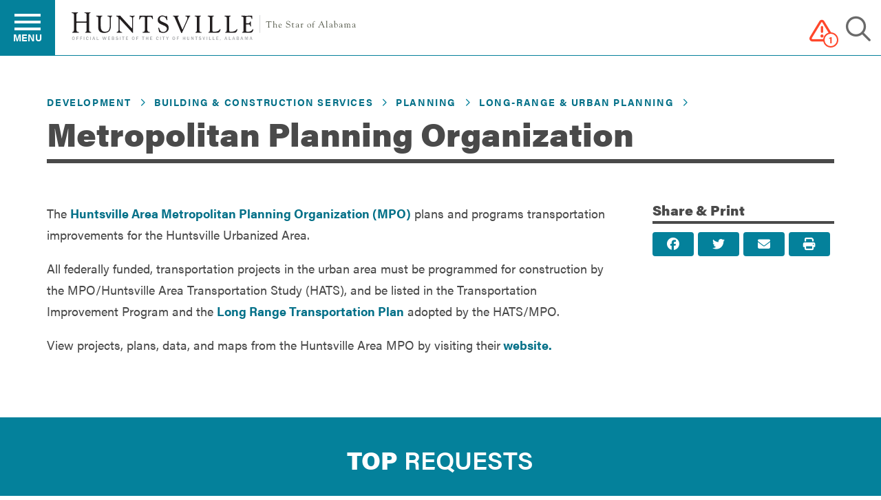

--- FILE ---
content_type: text/html; charset=UTF-8
request_url: https://www.huntsvilleal.gov/development/building-construction/planning/long-range-planning/mpo/
body_size: 14516
content:
<!DOCTYPE html>
<html lang="en-US">
	
	
	<head>
		<meta charset="utf-8">
		<meta http-equiv="X-UA-Compatible" content="IE=edge">
		<meta name="viewport" content="width=device-width, initial-scale=1">
		
		<meta name="google-site-verification" content="ozC3OXzf8kvxd8M5OotAGx_JYzxwyFscoo9OuNw0ezg" />

		
					<!-- Google Tag Manager -->
					<script>(function(w,d,s,l,i){w[l]=w[l]||[];w[l].push({'gtm.start':
					new Date().getTime(),event:'gtm.js'});var f=d.getElementsByTagName(s)[0],
					j=d.createElement(s),dl=l!='dataLayer'?'&l='+l:'';j.async=true;j.src=
					'https://www.googletagmanager.com/gtm.js?id='+i+dl;f.parentNode.insertBefore(j,f);
					})(window,document,'script','dataLayer','GTM-KTBJJWN');</script>
					<!-- End Google Tag Manager -->
				
		

		<meta name='robots' content='index, follow, max-image-preview:large, max-snippet:-1, max-video-preview:-1' />
	<style>img:is([sizes="auto" i], [sizes^="auto," i]) { contain-intrinsic-size: 3000px 1500px }</style>
	
	<!-- This site is optimized with the Yoast SEO Premium plugin v26.8 (Yoast SEO v26.8) - https://yoast.com/product/yoast-seo-premium-wordpress/ -->
	<title>Metropolitan Planning Organization - City of Huntsville</title>
	<meta name="description" content="The Huntsville Area Metropolitan Planning Organization (MPO) plans and programs transportation improvements for the Huntsville Urbanized Area." />
	<link rel="canonical" href="https://www.huntsvilleal.gov/development/building-construction/planning/long-range-planning/mpo/" />
	<meta property="og:locale" content="en_US" />
	<meta property="og:type" content="article" />
	<meta property="og:title" content="Metropolitan Planning Organization" />
	<meta property="og:description" content="The Huntsville Area Metropolitan Planning Organization (MPO) plans and programs transportation improvements for the Huntsville Urbanized Area." />
	<meta property="og:url" content="https://www.huntsvilleal.gov/development/building-construction/planning/long-range-planning/mpo/" />
	<meta property="og:site_name" content="City of Huntsville" />
	<meta property="article:modified_time" content="2016-08-25T18:53:16+00:00" />
	<meta property="og:image" content="https://www.huntsvilleal.gov/wp-content/uploads/2016/08/hsvcity092104-aerial7225-dKeim-1024x683.jpg" />
	<meta property="og:image:width" content="1024" />
	<meta property="og:image:height" content="683" />
	<meta property="og:image:type" content="image/jpeg" />
	<meta name="twitter:card" content="summary_large_image" />
	<script type="application/ld+json" class="yoast-schema-graph">{"@context":"https://schema.org","@graph":[{"@type":"WebPage","@id":"https://www.huntsvilleal.gov/development/building-construction/planning/long-range-planning/mpo/","url":"https://www.huntsvilleal.gov/development/building-construction/planning/long-range-planning/mpo/","name":"Metropolitan Planning Organization - City of Huntsville","isPartOf":{"@id":"https://www.huntsvilleal.gov/#website"},"primaryImageOfPage":{"@id":"https://www.huntsvilleal.gov/development/building-construction/planning/long-range-planning/mpo/#primaryimage"},"image":{"@id":"https://www.huntsvilleal.gov/development/building-construction/planning/long-range-planning/mpo/#primaryimage"},"thumbnailUrl":"https://www.huntsvilleal.gov/wp-content/uploads/2016/08/hsvcity092104-aerial7225-dKeim.jpg","datePublished":"2015-04-04T17:11:14+00:00","dateModified":"2016-08-25T18:53:16+00:00","description":"The Huntsville Area Metropolitan Planning Organization (MPO) plans and programs transportation improvements for the Huntsville Urbanized Area.","breadcrumb":{"@id":"https://www.huntsvilleal.gov/development/building-construction/planning/long-range-planning/mpo/#breadcrumb"},"inLanguage":"en-US","potentialAction":[{"@type":"ReadAction","target":["https://www.huntsvilleal.gov/development/building-construction/planning/long-range-planning/mpo/"]}]},{"@type":"ImageObject","inLanguage":"en-US","@id":"https://www.huntsvilleal.gov/development/building-construction/planning/long-range-planning/mpo/#primaryimage","url":"https://www.huntsvilleal.gov/wp-content/uploads/2016/08/hsvcity092104-aerial7225-dKeim.jpg","contentUrl":"https://www.huntsvilleal.gov/wp-content/uploads/2016/08/hsvcity092104-aerial7225-dKeim.jpg","width":2190,"height":1460,"caption":"Aerial photo of Downtown Huntsville"},{"@type":"BreadcrumbList","@id":"https://www.huntsvilleal.gov/development/building-construction/planning/long-range-planning/mpo/#breadcrumb","itemListElement":[{"@type":"ListItem","position":1,"name":"Home","item":"https://www.huntsvilleal.gov/"},{"@type":"ListItem","position":2,"name":"Development","item":"https://www.huntsvilleal.gov/development/"},{"@type":"ListItem","position":3,"name":"Building &#038; Construction Services","item":"https://www.huntsvilleal.gov/development/building-construction/"},{"@type":"ListItem","position":4,"name":"Planning","item":"https://www.huntsvilleal.gov/development/building-construction/planning/"},{"@type":"ListItem","position":5,"name":"Long-Range &#038; Urban Planning","item":"https://www.huntsvilleal.gov/development/building-construction/planning/long-range-planning/"},{"@type":"ListItem","position":6,"name":"Metropolitan Planning Organization"}]},{"@type":"WebSite","@id":"https://www.huntsvilleal.gov/#website","url":"https://www.huntsvilleal.gov/","name":"City of Huntsville","description":"The Star of Alabama","potentialAction":[{"@type":"SearchAction","target":{"@type":"EntryPoint","urlTemplate":"https://www.huntsvilleal.gov/?s={search_term_string}"},"query-input":{"@type":"PropertyValueSpecification","valueRequired":true,"valueName":"search_term_string"}}],"inLanguage":"en-US"}]}</script>
	<!-- / Yoast SEO Premium plugin. -->


<link rel='dns-prefetch' href='//kit.fontawesome.com' />
<script>
window._wpemojiSettings = {"baseUrl":"https:\/\/s.w.org\/images\/core\/emoji\/16.0.1\/72x72\/","ext":".png","svgUrl":"https:\/\/s.w.org\/images\/core\/emoji\/16.0.1\/svg\/","svgExt":".svg","source":{"concatemoji":"https:\/\/www.huntsvilleal.gov\/wp-includes\/js\/wp-emoji-release.min.js?ver=6.8.3"}};
/*! This file is auto-generated */
!function(s,n){var o,i,e;function c(e){try{var t={supportTests:e,timestamp:(new Date).valueOf()};sessionStorage.setItem(o,JSON.stringify(t))}catch(e){}}function p(e,t,n){e.clearRect(0,0,e.canvas.width,e.canvas.height),e.fillText(t,0,0);var t=new Uint32Array(e.getImageData(0,0,e.canvas.width,e.canvas.height).data),a=(e.clearRect(0,0,e.canvas.width,e.canvas.height),e.fillText(n,0,0),new Uint32Array(e.getImageData(0,0,e.canvas.width,e.canvas.height).data));return t.every(function(e,t){return e===a[t]})}function u(e,t){e.clearRect(0,0,e.canvas.width,e.canvas.height),e.fillText(t,0,0);for(var n=e.getImageData(16,16,1,1),a=0;a<n.data.length;a++)if(0!==n.data[a])return!1;return!0}function f(e,t,n,a){switch(t){case"flag":return n(e,"\ud83c\udff3\ufe0f\u200d\u26a7\ufe0f","\ud83c\udff3\ufe0f\u200b\u26a7\ufe0f")?!1:!n(e,"\ud83c\udde8\ud83c\uddf6","\ud83c\udde8\u200b\ud83c\uddf6")&&!n(e,"\ud83c\udff4\udb40\udc67\udb40\udc62\udb40\udc65\udb40\udc6e\udb40\udc67\udb40\udc7f","\ud83c\udff4\u200b\udb40\udc67\u200b\udb40\udc62\u200b\udb40\udc65\u200b\udb40\udc6e\u200b\udb40\udc67\u200b\udb40\udc7f");case"emoji":return!a(e,"\ud83e\udedf")}return!1}function g(e,t,n,a){var r="undefined"!=typeof WorkerGlobalScope&&self instanceof WorkerGlobalScope?new OffscreenCanvas(300,150):s.createElement("canvas"),o=r.getContext("2d",{willReadFrequently:!0}),i=(o.textBaseline="top",o.font="600 32px Arial",{});return e.forEach(function(e){i[e]=t(o,e,n,a)}),i}function t(e){var t=s.createElement("script");t.src=e,t.defer=!0,s.head.appendChild(t)}"undefined"!=typeof Promise&&(o="wpEmojiSettingsSupports",i=["flag","emoji"],n.supports={everything:!0,everythingExceptFlag:!0},e=new Promise(function(e){s.addEventListener("DOMContentLoaded",e,{once:!0})}),new Promise(function(t){var n=function(){try{var e=JSON.parse(sessionStorage.getItem(o));if("object"==typeof e&&"number"==typeof e.timestamp&&(new Date).valueOf()<e.timestamp+604800&&"object"==typeof e.supportTests)return e.supportTests}catch(e){}return null}();if(!n){if("undefined"!=typeof Worker&&"undefined"!=typeof OffscreenCanvas&&"undefined"!=typeof URL&&URL.createObjectURL&&"undefined"!=typeof Blob)try{var e="postMessage("+g.toString()+"("+[JSON.stringify(i),f.toString(),p.toString(),u.toString()].join(",")+"));",a=new Blob([e],{type:"text/javascript"}),r=new Worker(URL.createObjectURL(a),{name:"wpTestEmojiSupports"});return void(r.onmessage=function(e){c(n=e.data),r.terminate(),t(n)})}catch(e){}c(n=g(i,f,p,u))}t(n)}).then(function(e){for(var t in e)n.supports[t]=e[t],n.supports.everything=n.supports.everything&&n.supports[t],"flag"!==t&&(n.supports.everythingExceptFlag=n.supports.everythingExceptFlag&&n.supports[t]);n.supports.everythingExceptFlag=n.supports.everythingExceptFlag&&!n.supports.flag,n.DOMReady=!1,n.readyCallback=function(){n.DOMReady=!0}}).then(function(){return e}).then(function(){var e;n.supports.everything||(n.readyCallback(),(e=n.source||{}).concatemoji?t(e.concatemoji):e.wpemoji&&e.twemoji&&(t(e.twemoji),t(e.wpemoji)))}))}((window,document),window._wpemojiSettings);
</script>
<link rel='stylesheet' id='envira-tags-tags-frontend-css' href='https://www.huntsvilleal.gov/wp-content/plugins/envira-tags/assets/css/frontend.css?ver=1.13.1' media='all' />
<link rel='stylesheet' id='tribe-events-pro-mini-calendar-block-styles-css' href='https://www.huntsvilleal.gov/wp-content/plugins/events-calendar-pro/build/css/tribe-events-pro-mini-calendar-block.css?ver=7.7.12' media='all' />
<style id='wp-emoji-styles-inline-css'>

	img.wp-smiley, img.emoji {
		display: inline !important;
		border: none !important;
		box-shadow: none !important;
		height: 1em !important;
		width: 1em !important;
		margin: 0 0.07em !important;
		vertical-align: -0.1em !important;
		background: none !important;
		padding: 0 !important;
	}
</style>
<link rel='stylesheet' id='wp-block-library-css' href='https://www.huntsvilleal.gov/wp-includes/css/dist/block-library/style.min.css?ver=6.8.3' media='all' />
<style id='classic-theme-styles-inline-css'>
/*! This file is auto-generated */
.wp-block-button__link{color:#fff;background-color:#32373c;border-radius:9999px;box-shadow:none;text-decoration:none;padding:calc(.667em + 2px) calc(1.333em + 2px);font-size:1.125em}.wp-block-file__button{background:#32373c;color:#fff;text-decoration:none}
</style>
<style id='global-styles-inline-css'>
:root{--wp--preset--aspect-ratio--square: 1;--wp--preset--aspect-ratio--4-3: 4/3;--wp--preset--aspect-ratio--3-4: 3/4;--wp--preset--aspect-ratio--3-2: 3/2;--wp--preset--aspect-ratio--2-3: 2/3;--wp--preset--aspect-ratio--16-9: 16/9;--wp--preset--aspect-ratio--9-16: 9/16;--wp--preset--color--black: #000000;--wp--preset--color--cyan-bluish-gray: #abb8c3;--wp--preset--color--white: #ffffff;--wp--preset--color--pale-pink: #f78da7;--wp--preset--color--vivid-red: #cf2e2e;--wp--preset--color--luminous-vivid-orange: #ff6900;--wp--preset--color--luminous-vivid-amber: #fcb900;--wp--preset--color--light-green-cyan: #7bdcb5;--wp--preset--color--vivid-green-cyan: #00d084;--wp--preset--color--pale-cyan-blue: #8ed1fc;--wp--preset--color--vivid-cyan-blue: #0693e3;--wp--preset--color--vivid-purple: #9b51e0;--wp--preset--gradient--vivid-cyan-blue-to-vivid-purple: linear-gradient(135deg,rgba(6,147,227,1) 0%,rgb(155,81,224) 100%);--wp--preset--gradient--light-green-cyan-to-vivid-green-cyan: linear-gradient(135deg,rgb(122,220,180) 0%,rgb(0,208,130) 100%);--wp--preset--gradient--luminous-vivid-amber-to-luminous-vivid-orange: linear-gradient(135deg,rgba(252,185,0,1) 0%,rgba(255,105,0,1) 100%);--wp--preset--gradient--luminous-vivid-orange-to-vivid-red: linear-gradient(135deg,rgba(255,105,0,1) 0%,rgb(207,46,46) 100%);--wp--preset--gradient--very-light-gray-to-cyan-bluish-gray: linear-gradient(135deg,rgb(238,238,238) 0%,rgb(169,184,195) 100%);--wp--preset--gradient--cool-to-warm-spectrum: linear-gradient(135deg,rgb(74,234,220) 0%,rgb(151,120,209) 20%,rgb(207,42,186) 40%,rgb(238,44,130) 60%,rgb(251,105,98) 80%,rgb(254,248,76) 100%);--wp--preset--gradient--blush-light-purple: linear-gradient(135deg,rgb(255,206,236) 0%,rgb(152,150,240) 100%);--wp--preset--gradient--blush-bordeaux: linear-gradient(135deg,rgb(254,205,165) 0%,rgb(254,45,45) 50%,rgb(107,0,62) 100%);--wp--preset--gradient--luminous-dusk: linear-gradient(135deg,rgb(255,203,112) 0%,rgb(199,81,192) 50%,rgb(65,88,208) 100%);--wp--preset--gradient--pale-ocean: linear-gradient(135deg,rgb(255,245,203) 0%,rgb(182,227,212) 50%,rgb(51,167,181) 100%);--wp--preset--gradient--electric-grass: linear-gradient(135deg,rgb(202,248,128) 0%,rgb(113,206,126) 100%);--wp--preset--gradient--midnight: linear-gradient(135deg,rgb(2,3,129) 0%,rgb(40,116,252) 100%);--wp--preset--font-size--small: 13px;--wp--preset--font-size--medium: 20px;--wp--preset--font-size--large: 36px;--wp--preset--font-size--x-large: 42px;--wp--preset--spacing--20: 0.44rem;--wp--preset--spacing--30: 0.67rem;--wp--preset--spacing--40: 1rem;--wp--preset--spacing--50: 1.5rem;--wp--preset--spacing--60: 2.25rem;--wp--preset--spacing--70: 3.38rem;--wp--preset--spacing--80: 5.06rem;--wp--preset--shadow--natural: 6px 6px 9px rgba(0, 0, 0, 0.2);--wp--preset--shadow--deep: 12px 12px 50px rgba(0, 0, 0, 0.4);--wp--preset--shadow--sharp: 6px 6px 0px rgba(0, 0, 0, 0.2);--wp--preset--shadow--outlined: 6px 6px 0px -3px rgba(255, 255, 255, 1), 6px 6px rgba(0, 0, 0, 1);--wp--preset--shadow--crisp: 6px 6px 0px rgba(0, 0, 0, 1);}:where(.is-layout-flex){gap: 0.5em;}:where(.is-layout-grid){gap: 0.5em;}body .is-layout-flex{display: flex;}.is-layout-flex{flex-wrap: wrap;align-items: center;}.is-layout-flex > :is(*, div){margin: 0;}body .is-layout-grid{display: grid;}.is-layout-grid > :is(*, div){margin: 0;}:where(.wp-block-columns.is-layout-flex){gap: 2em;}:where(.wp-block-columns.is-layout-grid){gap: 2em;}:where(.wp-block-post-template.is-layout-flex){gap: 1.25em;}:where(.wp-block-post-template.is-layout-grid){gap: 1.25em;}.has-black-color{color: var(--wp--preset--color--black) !important;}.has-cyan-bluish-gray-color{color: var(--wp--preset--color--cyan-bluish-gray) !important;}.has-white-color{color: var(--wp--preset--color--white) !important;}.has-pale-pink-color{color: var(--wp--preset--color--pale-pink) !important;}.has-vivid-red-color{color: var(--wp--preset--color--vivid-red) !important;}.has-luminous-vivid-orange-color{color: var(--wp--preset--color--luminous-vivid-orange) !important;}.has-luminous-vivid-amber-color{color: var(--wp--preset--color--luminous-vivid-amber) !important;}.has-light-green-cyan-color{color: var(--wp--preset--color--light-green-cyan) !important;}.has-vivid-green-cyan-color{color: var(--wp--preset--color--vivid-green-cyan) !important;}.has-pale-cyan-blue-color{color: var(--wp--preset--color--pale-cyan-blue) !important;}.has-vivid-cyan-blue-color{color: var(--wp--preset--color--vivid-cyan-blue) !important;}.has-vivid-purple-color{color: var(--wp--preset--color--vivid-purple) !important;}.has-black-background-color{background-color: var(--wp--preset--color--black) !important;}.has-cyan-bluish-gray-background-color{background-color: var(--wp--preset--color--cyan-bluish-gray) !important;}.has-white-background-color{background-color: var(--wp--preset--color--white) !important;}.has-pale-pink-background-color{background-color: var(--wp--preset--color--pale-pink) !important;}.has-vivid-red-background-color{background-color: var(--wp--preset--color--vivid-red) !important;}.has-luminous-vivid-orange-background-color{background-color: var(--wp--preset--color--luminous-vivid-orange) !important;}.has-luminous-vivid-amber-background-color{background-color: var(--wp--preset--color--luminous-vivid-amber) !important;}.has-light-green-cyan-background-color{background-color: var(--wp--preset--color--light-green-cyan) !important;}.has-vivid-green-cyan-background-color{background-color: var(--wp--preset--color--vivid-green-cyan) !important;}.has-pale-cyan-blue-background-color{background-color: var(--wp--preset--color--pale-cyan-blue) !important;}.has-vivid-cyan-blue-background-color{background-color: var(--wp--preset--color--vivid-cyan-blue) !important;}.has-vivid-purple-background-color{background-color: var(--wp--preset--color--vivid-purple) !important;}.has-black-border-color{border-color: var(--wp--preset--color--black) !important;}.has-cyan-bluish-gray-border-color{border-color: var(--wp--preset--color--cyan-bluish-gray) !important;}.has-white-border-color{border-color: var(--wp--preset--color--white) !important;}.has-pale-pink-border-color{border-color: var(--wp--preset--color--pale-pink) !important;}.has-vivid-red-border-color{border-color: var(--wp--preset--color--vivid-red) !important;}.has-luminous-vivid-orange-border-color{border-color: var(--wp--preset--color--luminous-vivid-orange) !important;}.has-luminous-vivid-amber-border-color{border-color: var(--wp--preset--color--luminous-vivid-amber) !important;}.has-light-green-cyan-border-color{border-color: var(--wp--preset--color--light-green-cyan) !important;}.has-vivid-green-cyan-border-color{border-color: var(--wp--preset--color--vivid-green-cyan) !important;}.has-pale-cyan-blue-border-color{border-color: var(--wp--preset--color--pale-cyan-blue) !important;}.has-vivid-cyan-blue-border-color{border-color: var(--wp--preset--color--vivid-cyan-blue) !important;}.has-vivid-purple-border-color{border-color: var(--wp--preset--color--vivid-purple) !important;}.has-vivid-cyan-blue-to-vivid-purple-gradient-background{background: var(--wp--preset--gradient--vivid-cyan-blue-to-vivid-purple) !important;}.has-light-green-cyan-to-vivid-green-cyan-gradient-background{background: var(--wp--preset--gradient--light-green-cyan-to-vivid-green-cyan) !important;}.has-luminous-vivid-amber-to-luminous-vivid-orange-gradient-background{background: var(--wp--preset--gradient--luminous-vivid-amber-to-luminous-vivid-orange) !important;}.has-luminous-vivid-orange-to-vivid-red-gradient-background{background: var(--wp--preset--gradient--luminous-vivid-orange-to-vivid-red) !important;}.has-very-light-gray-to-cyan-bluish-gray-gradient-background{background: var(--wp--preset--gradient--very-light-gray-to-cyan-bluish-gray) !important;}.has-cool-to-warm-spectrum-gradient-background{background: var(--wp--preset--gradient--cool-to-warm-spectrum) !important;}.has-blush-light-purple-gradient-background{background: var(--wp--preset--gradient--blush-light-purple) !important;}.has-blush-bordeaux-gradient-background{background: var(--wp--preset--gradient--blush-bordeaux) !important;}.has-luminous-dusk-gradient-background{background: var(--wp--preset--gradient--luminous-dusk) !important;}.has-pale-ocean-gradient-background{background: var(--wp--preset--gradient--pale-ocean) !important;}.has-electric-grass-gradient-background{background: var(--wp--preset--gradient--electric-grass) !important;}.has-midnight-gradient-background{background: var(--wp--preset--gradient--midnight) !important;}.has-small-font-size{font-size: var(--wp--preset--font-size--small) !important;}.has-medium-font-size{font-size: var(--wp--preset--font-size--medium) !important;}.has-large-font-size{font-size: var(--wp--preset--font-size--large) !important;}.has-x-large-font-size{font-size: var(--wp--preset--font-size--x-large) !important;}
:where(.wp-block-post-template.is-layout-flex){gap: 1.25em;}:where(.wp-block-post-template.is-layout-grid){gap: 1.25em;}
:where(.wp-block-columns.is-layout-flex){gap: 2em;}:where(.wp-block-columns.is-layout-grid){gap: 2em;}
:root :where(.wp-block-pullquote){font-size: 1.5em;line-height: 1.6;}
</style>
<link rel='stylesheet' id='cmb2-roadway-segments-css' href='https://www.huntsvilleal.gov/wp-content/plugins/cmb2-roadway-segments/public/css/cmb2-roadway-segments-public.css?ver=1.0.0-beta5' media='all' />
<link rel='stylesheet' id='ctf_styles-css' href='https://www.huntsvilleal.gov/wp-content/plugins/custom-twitter-feeds/css/ctf-styles.min.css?ver=2.3.1' media='all' />
<link rel='stylesheet' id='cityofhsv-css' href='https://www.huntsvilleal.gov/wp-content/themes/cityofhsv/theme.2.5.1.min.css?ver=6.8.3' media='all' />
<script src="https://www.huntsvilleal.gov/wp-includes/js/jquery/jquery.min.js?ver=3.7.1" id="jquery-core-js"></script>
<script src="https://www.huntsvilleal.gov/wp-includes/js/jquery/jquery-migrate.min.js?ver=3.4.1" id="jquery-migrate-js"></script>
<script id="3d-flip-book-client-locale-loader-js-extra">
var FB3D_CLIENT_LOCALE = {"ajaxurl":"https:\/\/www.huntsvilleal.gov\/wp-admin\/admin-ajax.php","dictionary":{"Table of contents":"Table of contents","Close":"Close","Bookmarks":"Bookmarks","Thumbnails":"Thumbnails","Search":"Search","Share":"Share","Facebook":"Facebook","Twitter":"Twitter","Email":"Email","Play":"Play","Previous page":"Previous page","Next page":"Next page","Zoom in":"Zoom in","Zoom out":"Zoom out","Fit view":"Fit view","Auto play":"Auto play","Full screen":"Full screen","More":"More","Smart pan":"Smart pan","Single page":"Single page","Sounds":"Sounds","Stats":"Stats","Print":"Print","Download":"Download","Goto first page":"Goto first page","Goto last page":"Goto last page"},"images":"https:\/\/www.huntsvilleal.gov\/wp-content\/plugins\/interactive-3d-flipbook-powered-physics-engine\/assets\/images\/","jsData":{"urls":[],"posts":{"ids_mis":[],"ids":[]},"pages":[],"firstPages":[],"bookCtrlProps":[],"bookTemplates":[]},"key":"3d-flip-book","pdfJS":{"pdfJsLib":"https:\/\/www.huntsvilleal.gov\/wp-content\/plugins\/interactive-3d-flipbook-powered-physics-engine\/assets\/js\/pdf.min.js?ver=4.3.136","pdfJsWorker":"https:\/\/www.huntsvilleal.gov\/wp-content\/plugins\/interactive-3d-flipbook-powered-physics-engine\/assets\/js\/pdf.worker.js?ver=4.3.136","stablePdfJsLib":"https:\/\/www.huntsvilleal.gov\/wp-content\/plugins\/interactive-3d-flipbook-powered-physics-engine\/assets\/js\/stable\/pdf.min.js?ver=2.5.207","stablePdfJsWorker":"https:\/\/www.huntsvilleal.gov\/wp-content\/plugins\/interactive-3d-flipbook-powered-physics-engine\/assets\/js\/stable\/pdf.worker.js?ver=2.5.207","pdfJsCMapUrl":"https:\/\/www.huntsvilleal.gov\/wp-content\/plugins\/interactive-3d-flipbook-powered-physics-engine\/assets\/cmaps\/"},"cacheurl":"https:\/\/www.huntsvilleal.gov\/wp-content\/uploads\/3d-flip-book\/cache\/","pluginsurl":"https:\/\/www.huntsvilleal.gov\/wp-content\/plugins\/","pluginurl":"https:\/\/www.huntsvilleal.gov\/wp-content\/plugins\/interactive-3d-flipbook-powered-physics-engine\/","thumbnailSize":{"width":"150","height":"150"},"version":"1.16.17"};
</script>
<script src="https://www.huntsvilleal.gov/wp-content/plugins/interactive-3d-flipbook-powered-physics-engine/assets/js/client-locale-loader.js?ver=1.16.17" id="3d-flip-book-client-locale-loader-js" async data-wp-strategy="async"></script>
<script src="https://www.huntsvilleal.gov/wp-content/themes/cityofhsv/js/scripts.min.js?ver=2.5.1" id="scripts-js"></script>
<script src="https://www.huntsvilleal.gov/wp-content/themes/cityofhsv/assets/js/particles.min.js?ver=2.3.4" id="particle-js-js"></script>
<link rel="https://api.w.org/" href="https://www.huntsvilleal.gov/wp-json/" /><link rel="alternate" title="JSON" type="application/json" href="https://www.huntsvilleal.gov/wp-json/wp/v2/pages/199" /><link rel="EditURI" type="application/rsd+xml" title="RSD" href="https://www.huntsvilleal.gov/xmlrpc.php?rsd" />
<link rel='shortlink' href='https://www.huntsvilleal.gov/?p=199' />
<link rel="alternate" title="oEmbed (JSON)" type="application/json+oembed" href="https://www.huntsvilleal.gov/wp-json/oembed/1.0/embed?url=https%3A%2F%2Fwww.huntsvilleal.gov%2Fdevelopment%2Fbuilding-construction%2Fplanning%2Flong-range-planning%2Fmpo%2F" />
<link rel="alternate" title="oEmbed (XML)" type="text/xml+oembed" href="https://www.huntsvilleal.gov/wp-json/oembed/1.0/embed?url=https%3A%2F%2Fwww.huntsvilleal.gov%2Fdevelopment%2Fbuilding-construction%2Fplanning%2Flong-range-planning%2Fmpo%2F&#038;format=xml" />
<meta name="tec-api-version" content="v1"><meta name="tec-api-origin" content="https://www.huntsvilleal.gov"><link rel="alternate" href="https://www.huntsvilleal.gov/wp-json/tribe/events/v1/" /><link rel="apple-touch-icon" sizes="57x57" href="https://www.huntsvilleal.gov/wp-content/themes/cityofhsv/assets/images/apple-touch-icon-57x57.png" />
<link rel="apple-touch-icon" sizes="60x60" href="https://www.huntsvilleal.gov/wp-content/themes/cityofhsv/assets/images/apple-touch-icon-60x60.png" />
<link rel="apple-touch-icon" sizes="72x72" href="https://www.huntsvilleal.gov/wp-content/themes/cityofhsv/assets/images/apple-touch-icon-72x72.png" />
<link rel="apple-touch-icon" sizes="76x76" href="https://www.huntsvilleal.gov/wp-content/themes/cityofhsv/assets/images/apple-touch-icon-76x76.png" />
<link rel="apple-touch-icon" sizes="114x114" href="https://www.huntsvilleal.gov/wp-content/themes/cityofhsv/assets/images/apple-touch-icon-114x114.png" />
<link rel="apple-touch-icon" sizes="120x120" href="https://www.huntsvilleal.gov/wp-content/themes/cityofhsv/assets/images/apple-touch-icon-120x120.png" />
<link rel="apple-touch-icon" sizes="144x144" href="https://www.huntsvilleal.gov/wp-content/themes/cityofhsv/assets/images/apple-touch-icon-144x144.png" />
<link rel="apple-touch-icon" sizes="152x152" href="https://www.huntsvilleal.gov/wp-content/themes/cityofhsv/assets/images/apple-touch-icon-152x152.png" />
<link rel="apple-touch-icon" sizes="180x180" href="https://www.huntsvilleal.gov/wp-content/themes/cityofhsv/assets/images/apple-touch-icon-180x180.png" />
<link rel="icon" type="image/png" sizes="32x32" href="https://www.huntsvilleal.gov/wp-content/themes/cityofhsv/assets/images/favicon-32x32.png" />
<link rel="icon" type="image/png" sizes="192x192" href="https://www.huntsvilleal.gov/wp-content/themes/cityofhsv/assets/images/android-chrome-192x192.png" />
<link rel="icon" type="image/png" sizes="96x96" href="https://www.huntsvilleal.gov/wp-content/themes/cityofhsv/assets/images/favicon-96x96.png" />
<link rel="icon" type="image/png" sizes="16x16" href="https://www.huntsvilleal.gov/wp-content/themes/cityofhsv/assets/images/favicon-16x16.png" />
		<style id="wp-custom-css">
			#custom-page-namacc .apollo-sb-i-social {
	display: none;
	visibility: hidden;
}

		</style>
		<style id="kirki-inline-styles"></style>
		<!-- HTML5 shim and Respond.js for IE8 support of HTML5 elements and media queries -->
		<!-- WARNING: Respond.js doesn't work if you view the page via file:// -->
		<!--[if lt IE 9]>
		  <script src="https://oss.maxcdn.com/html5shiv/3.7.2/html5shiv.min.js"></script>
		  <script src="https://oss.maxcdn.com/respond/1.4.2/respond.min.js"></script>
		<![endif]-->
		
		<!--
		<script type="text/javascript">
		
			jQuery(document).ready(function(){
				//jQuery("#nav-main .row").hoverIntent( 'li' );
				jQuery("#owl-example").owlCarousel({
					items : 4
				});
				
				
			});
			
		</script>
		-->

		
			<!-- Facebook Pixel Code -->
			<script>
			!function(f,b,e,v,n,t,s){if(f.fbq)return;n=f.fbq=function(){n.callMethod?
			n.callMethod.apply(n,arguments):n.queue.push(arguments)};if(!f._fbq)f._fbq=n;
			n.push=n;n.loaded=!0;n.version='2.0';n.queue=[];t=b.createElement(e);t.async=!0;
			t.src=v;s=b.getElementsByTagName(e)[0];s.parentNode.insertBefore(t,s)}(window,
			document,'script','https://connect.facebook.net/en_US/fbevents.js');
			fbq('init', '299885137127062'); 
			fbq('track', 'PageView');
			</script>
			<noscript><img height="1" width="1" style="display:none" src="https://www.facebook.com/tr?id=299885137127062&ev=PageView&noscript=1" /> </noscript>
			<!-- DO NOT MODIFY -->
			<!-- End Facebook Pixel Code -->
			
	</head>
	
	
	<body class="wp-singular page-template-default page page-id-199 page-child parent-pageid-169 wp-theme-cityofhsv tribe-no-js">

		
					<!-- Google Tag Manager (noscript) -->
					<noscript><iframe src="https://www.googletagmanager.com/ns.html?id=GTM-KTBJJWN"
					height="0" width="0" style="display:none;visibility:hidden"></iframe></noscript>
					<!-- End Google Tag Manager (noscript) -->
				
		
		
		<div id="fb-root"></div>
		<script>(function(d, s, id) {
		  var js, fjs = d.getElementsByTagName(s)[0];
		  if (d.getElementById(id)) return;
		  js = d.createElement(s); js.id = id;
		  js.src = "//connect.facebook.net/en_US/sdk.js#xfbml=1&version=v2.6";
		  fjs.parentNode.insertBefore(js, fjs);
		}(document, 'script', 'facebook-jssdk'));</script>
		
		
			<input type="checkbox" id="brg-tr" class="brg-tr invisible" tabindex="0">
			<nav class="nv-m">
				<div class="nv-m-h">
            		<div id="nv-m-h-t" class="nv-m-h-t">Main Menu</div>
          		</div>
		<div class="nv-m-c"><ul class="nv-m-c-l"><li class="nv-m-c-l-i first is-e expanded"><a href="#" title="" class="nv-m-c-a nv-m-c-a--p nolink nolink--a">Residents</a><ul class="nv-m-c-l-l"><li class="nv-m-c-bc"><button class="nv-m-c-b">Back</button></li><li class="nv-m-c-l-l-i is-l first"><a href="https://www.huntsvilleal.gov/residents/" class="nv-m-c-a nv-m-c-a--p">Residents</a></li><li class="nv-m-c-l-l-i is-l"><a href="https://www.huntsvilleal.gov/environment/animal-services/" class="nv-m-c-a nv-m-c-a--p">Animal Services</a></li><li class="nv-m-c-l-l-i is-l"><a href="https://www.huntsvilleal.gov/residents/neighborhoods/" class="nv-m-c-a nv-m-c-a--p">Neighborhoods</a></li><li class="nv-m-c-l-l-i is-l"><a href="https://www.huntsvilleal.gov/residents/public-safety/" class="nv-m-c-a nv-m-c-a--p">Public Safety</a></li><li class="nv-m-c-l-l-i is-l"><a href="https://www.huntsvilleal.gov/residents/get-involved-volunteer/" class="nv-m-c-a nv-m-c-a--p">Volunteer</a></li><li class="nv-m-c-l-l-i is-l"><a href="https://www.huntsvilleal.gov/residents/cemeteries/" class="nv-m-c-a nv-m-c-a--p">Cemeteries</a></li><li class="nv-m-c-l-l-i is-l"><a href="https://www.huntsvilleal.gov/residents/resident-toolkit/pay-a-ticket/" class="nv-m-c-a nv-m-c-a--p">Pay a Ticket</a></li><li class="nv-m-c-l-l-i is-l"><a href="https://www.huntsvilleal.gov/residents/streets/" class="nv-m-c-a nv-m-c-a--p">Streets & Transportation</a></li><li class="nv-m-c-l-l-i is-l"><a href="https://www.huntsvilleal.gov/residents/water-sewer/" class="nv-m-c-a nv-m-c-a--p">Water & Sewer</a></li><li class="nv-m-c-l-l-i is-l"><a href="https://www.huntsvilleal.gov/residents/trash-recycling/" class="nv-m-c-a nv-m-c-a--p">Garbage & Recycling</a></li><li class="nv-m-c-l-l-i is-l"><a href="https://www.huntsvilleal.gov/environment/parks--recreation/" class="nv-m-c-a nv-m-c-a--p">Parks & Recreation</a></li><li class="nv-m-c-l-l-i is-l"><a href="https://www.huntsvilleal.gov/residents/resident-toolkit/" class="nv-m-c-a nv-m-c-a--p">Resident Toolkit</a></li></ul></li><li class="nv-m-c-l-i is-e expanded"><a href="#" title="" class="nv-m-c-a nv-m-c-a--p nolink nolink--a">Business</a><ul class="nv-m-c-l-l"><li class="nv-m-c-bc"><button class="nv-m-c-b">Back</button></li><li class="nv-m-c-l-l-i is-l first"><a href="https://www.huntsvilleal.gov/business/" class="nv-m-c-a nv-m-c-a--p">Business</a></li><li class="nv-m-c-l-l-i is-l"><a href="https://www.huntsvilleal.gov/business/city-of-huntsville/" class="nv-m-c-a nv-m-c-a--p">About Huntsville</a></li><li class="nv-m-c-l-l-i is-l"><a href="https://www.huntsvilleal.gov/development/building-construction/planning/long-range-planning/the-big-picture/" class="nv-m-c-a nv-m-c-a--p">Big Picture</a></li><li class="nv-m-c-l-l-i is-l"><a href="https://www.huntsvilleal.gov/development/building-construction/gis/" class="nv-m-c-a nv-m-c-a--p">GIS Maps & Data</a></li><li class="nv-m-c-l-l-i is-l"><a href="https://www.huntsvilleal.gov/government/jobs/" class="nv-m-c-a nv-m-c-a--p">Employment</a></li><li class="nv-m-c-l-l-i is-l"><a href="https://www.huntsvilleal.gov/business/bid-a-project/" class="nv-m-c-a nv-m-c-a--p">Bid A Project</a></li><li class="nv-m-c-l-l-i is-l"><a href="https://www.huntsvilleal.gov/box-codes-and-ordinances/" class="nv-m-c-a nv-m-c-a--p">Codes & Ordinances</a></li><li class="nv-m-c-l-l-i is-l"><a href="https://www.huntsvilleal.gov/business/economic-development/" class="nv-m-c-a nv-m-c-a--p">Economic Development</a></li><li class="nv-m-c-l-l-i is-l"><a href="https://www.huntsvilleal.gov/file-a-claim/" class="nv-m-c-a nv-m-c-a--p">File A Claim</a></li><li class="nv-m-c-l-l-i is-l"><a href="https://www.huntsvilleal.gov/business/bid-a-project/bid-a-city-service-or-commodity/" class="nv-m-c-a nv-m-c-a--p">E-Bids</a></li><li class="nv-m-c-l-l-i is-l"><a href="https://www.huntsvilleal.gov/government/finances-budget/city-taxes/" class="nv-m-c-a nv-m-c-a--p">Pay Taxes</a></li><li class="nv-m-c-l-l-i is-l"><a href="https://www.huntsvilleal.gov/business/licensing-permits/" class="nv-m-c-a nv-m-c-a--p">Licensing & Permits</a></li></ul></li><li class="nv-m-c-l-i is-e expanded"><a href="#" title="" class="nv-m-c-a nv-m-c-a--p nolink nolink--a">Development</a><ul class="nv-m-c-l-l"><li class="nv-m-c-bc"><button class="nv-m-c-b">Back</button></li><li class="nv-m-c-l-l-i is-l first"><a href="https://www.huntsvilleal.gov/development/" class="nv-m-c-a nv-m-c-a--p">Development</a></li><li class="nv-m-c-l-l-i is-l"><a href="https://www.huntsvilleal.gov/business/bid-a-project/" class="nv-m-c-a nv-m-c-a--p">Bid A Project</a></li><li class="nv-m-c-l-l-i is-l"><a href="https://www.huntsvilleal.gov/business/economic-development/" class="nv-m-c-a nv-m-c-a--p">Economic Development</a></li><li class="nv-m-c-l-l-i is-l"><a href="https://www.huntsvilleal.gov/development/building-construction/planning/long-range-planning/mpo/" class="nv-m-c-a nv-m-c-a--p">MPO</a></li><li class="nv-m-c-l-l-i is-l"><a href="https://www.huntsvilleal.gov/development/streets/" class="nv-m-c-a nv-m-c-a--p">Streets & Roadwork</a></li><li class="nv-m-c-l-l-i is-l"><a href="https://www.huntsvilleal.gov/development/building-construction/" class="nv-m-c-a nv-m-c-a--p">Building & Construction</a></li><li class="nv-m-c-l-l-i is-l"><a href="https://www.huntsvilleal.gov/development/building-construction/gis/" class="nv-m-c-a nv-m-c-a--p">GIS Maps</a></li><li class="nv-m-c-l-l-i is-l"><a href="https://www.huntsvilleal.gov/development/building-construction/planning/" class="nv-m-c-a nv-m-c-a--p">Planning</a></li><li class="nv-m-c-l-l-i is-l"><a href="https://www.huntsvilleal.gov/environment/water/" class="nv-m-c-a nv-m-c-a--p">Water & Sewer</a></li><li class="nv-m-c-l-l-i is-l"><a href="https://www.huntsvilleal.gov/government/mayors-office/mayors-initiatives/the-big-picture/" class="nv-m-c-a nv-m-c-a--p">Big Picture Master Plan</a></li><li class="nv-m-c-l-l-i is-l"><a href="https://www.huntsvilleal.gov/development/building-construction/historic-preservation/" class="nv-m-c-a nv-m-c-a--p">Historic Preservation</a></li><li class="nv-m-c-l-l-i is-l"><a href="https://www.huntsvilleal.gov/development/building-construction/eplans-submittal/" class="nv-m-c-a nv-m-c-a--p">ePlans Submittal</a></li></ul></li><li class="nv-m-c-l-i is-e expanded"><a href="#" title="" class="nv-m-c-a nv-m-c-a--p nolink nolink--a">Environment</a><ul class="nv-m-c-l-l"><li class="nv-m-c-bc"><button class="nv-m-c-b">Back</button></li><li class="nv-m-c-l-l-i is-l first"><a href="https://www.huntsvilleal.gov/environment/" class="nv-m-c-a nv-m-c-a--p">Environment</a></li><li class="nv-m-c-l-l-i is-l"><a href="https://www.huntsvilleal.gov/environment/air-quality/" class="nv-m-c-a nv-m-c-a--p">Air Quality</a></li><li class="nv-m-c-l-l-i is-l"><a href="https://www.huntsvilleal.gov/residents/trash-recycling/" class="nv-m-c-a nv-m-c-a--p">Garbage & Recycling</a></li><li class="nv-m-c-l-l-i is-l"><a href="https://www.huntsvilleal.gov/environment/noise/" class="nv-m-c-a nv-m-c-a--p">Noise</a></li><li class="nv-m-c-l-l-i is-l"><a href="https://www.huntsvilleal.gov/environment/green-team/education-awareness/sustainability-energy-initiatives/" class="nv-m-c-a nv-m-c-a--p">Sustainability</a></li><li class="nv-m-c-l-l-i is-l"><a href="https://www.huntsvilleal.gov/environment/parks-recreation/parks-and-nature/find-a-park/" class="nv-m-c-a nv-m-c-a--p">Find A Park</a></li><li class="nv-m-c-l-l-i is-l"><a href="https://www.huntsvilleal.gov/environment/green-team/nature-preserves/" class="nv-m-c-a nv-m-c-a--p">Nature Preserves</a></li><li class="nv-m-c-l-l-i is-l"><a href="https://www.huntsvilleal.gov/environment/parks-recreation/recreation/" class="nv-m-c-a nv-m-c-a--p">Recreation</a></li><li class="nv-m-c-l-l-i is-l"><a href="https://www.huntsvilleal.gov/environment/water/" class="nv-m-c-a nv-m-c-a--p">Water</a></li><li class="nv-m-c-l-l-i is-l"><a href="https://www.huntsvilleal.gov/environment/parks-recreation/parks-and-nature/trails-greenways/" class="nv-m-c-a nv-m-c-a--p">Trails & Greenways</a></li><li class="nv-m-c-l-l-i is-l"><a href="https://www.huntsvilleal.gov/environment/animal-services/lost-and-found/" class="nv-m-c-a nv-m-c-a--p">Pets Lost & Found</a></li><li class="nv-m-c-l-l-i is-l"><a href="https://www.huntsvilleal.gov/environment/green-team/" class="nv-m-c-a nv-m-c-a--p">Green Team</a></li></ul></li><li class="nv-m-c-l-i is-e expanded"><a href="#" title="" class="nv-m-c-a nv-m-c-a--p nolink nolink--a">Government</a><ul class="nv-m-c-l-l"><li class="nv-m-c-bc"><button class="nv-m-c-b">Back</button></li><li class="nv-m-c-l-l-i is-l first"><a href="https://www.huntsvilleal.gov/government/" class="nv-m-c-a nv-m-c-a--p">Government</a></li><li class="nv-m-c-l-l-i is-l"><a href="https://www.huntsvilleal.gov/government/city-council/boards-commissions/" class="nv-m-c-a nv-m-c-a--p">Boards & Commissions</a></li><li class="nv-m-c-l-l-i is-l"><a href="https://www.huntsvilleal.gov/government/city-council/" class="nv-m-c-a nv-m-c-a--p">City Council</a></li><li class="nv-m-c-l-l-i is-l"><a href="https://www.huntsvilleal.gov/government/finances-budget/" class="nv-m-c-a nv-m-c-a--p">Finances & Budget</a></li><li class="nv-m-c-l-l-i is-l"><a href="https://www.huntsvilleal.gov/government/media-center/" class="nv-m-c-a nv-m-c-a--p">Media Center</a></li><li class="nv-m-c-l-l-i is-l"><a href="https://www.huntsvilleal.gov/city-calendar/" class="nv-m-c-a nv-m-c-a--p">City Calendar</a></li><li class="nv-m-c-l-l-i is-l"><a href="https://www.huntsvilleal.gov/government/departments/" class="nv-m-c-a nv-m-c-a--p">Departments</a></li><li class="nv-m-c-l-l-i is-l"><a href="https://www.huntsvilleal.gov/government/mayors-office/" class="nv-m-c-a nv-m-c-a--p">Mayor's Office</a></li><li class="nv-m-c-l-l-i is-l"><a href="https://www.huntsvilleal.gov/government/municipal-courts/" class="nv-m-c-a nv-m-c-a--p">Municipal Court</a></li><li class="nv-m-c-l-l-i is-l"><a href="https://www.huntsvilleal.gov/government/voting-elections/" class="nv-m-c-a nv-m-c-a--p">Vote</a></li><li class="nv-m-c-l-l-i is-l"><a href="https://www.huntsvilleal.gov/government/jobs/" class="nv-m-c-a nv-m-c-a--p">Find A Job</a></li><li class="nv-m-c-l-l-i is-l"><a href="https://www.municode.com/library/al/huntsville/codes/code_of_ordinances" class="nv-m-c-a nv-m-c-a--p">Codes & Ordinances</a></li></ul></li><li class="nv-m-c-l-i is-l leaf"><a href="https://www.huntsvilleal.gov/services/" title="" class="nv-m-c-a nv-m-c-a--p">Services</a></li></ul></div>
			</nav>
			<div class="mn">
				<input type="checkbox" id="s-tr" class="s-tr invisible d-none" aria-hidden="true">
		    

		

		
				
		
		<header class="drawer-active" role="banner">
		
			<div class="container-fluid ">
				
				<div class="row justify-content-center">

					<div class="col-12">

						<div class="row">
					
							<div class="col-7 col-lg-8">

								
		<input type="checkbox" id="brg-tr" class="brg-tr a11y--h">

		<label for="brg-tr" class="brg-b" type="button" onclick="ga('send', 'event', 'Button', 'Menu Button', 'Nav Drawer Invoked');">
		  <div class="brg">
			<span class="brg-c">
			  <span class="brg-c-i"></span>
			</span>
			<span class="brg-t"><span class="a11y--h">Toggle </span>Menu</span>
		  </div>
		</label>
	

								
			<a href="https://www.huntsvilleal.gov" class="city-logo"><img src="https://www.huntsvilleal.gov/wp-content/themes/cityofhsv/apollo/apollo-assets/assets/images/logo_w_tag.svg" alt="City of Huntsville" width="574" height="57" class="d-none d-lg-inline-block img-fluid" />
		</a>

								<a class="blog-link blog-link-default d-inline-block d-lg-none" href="https://www.huntsvilleal.gov">City of <br><strong>Huntsville</strong></a>

							</div> <!-- .col-md-9 -->
						
							<div class="col-5 col-lg-4 tools text-right">

								<div class="dropdown d-none d-lg-inline-block">

									
<style type="text/css">
<!--

.prisna-gwt-align-left {
	text-align: left !important;
}
.prisna-gwt-align-right {
	text-align: right !important;
}



body {
	top: 0 !important;
}
.goog-te-banner-frame {
	display: none !important;
	visibility: hidden !important;
}

#goog-gt-tt,
.goog-tooltip,
.goog-tooltip:hover {
	display: none !important;
}
.goog-text-highlight {
	background-color: transparent !important;
	border: none !important;
	box-shadow: none !important;
}
.translated-rtl font,
.translated-ltr font {
	background-color: transparent !important;
	box-shadow: none !important;
	box-sizing: border-box !important;
	-webkit-box-sizing: border-box !important;
	-moz-box-sizing: border-box !important;
}

-->
</style>



<div id="google_translate_element" class="prisna-gwt-align-left"></div>
<script type="text/javascript">
/*<![CDATA[*/
function initializeGoogleTranslateElement() {
	new google.translate.TranslateElement({
		pageLanguage: "en",
		layout: google.translate.TranslateElement.InlineLayout.SIMPLE
	}, "google_translate_element");
}
/*]]>*/
</script>
<script type="text/javascript" src="//translate.google.com/translate_a/element.js?cb=initializeGoogleTranslateElement"></script>

								</div>

								<div class="alerts-icon d-inline-block"></div>

								<div class="search-icon d-inline-block">
									<a data-toggle="collapse" href="#collapseSearch" role="button" aria-expanded="false" aria-controls="collapseSearch"><i class="far fa-search" aria-hidden="true"></i><span class="sr-only">Search</span></a>
								</div>
							
							</div> <!-- .col-md-3 -->

						</div>

					</div>
					
				</div> <!-- .row -->
				
			</div> <!-- .container -->
			
		</header>

		<div class="collapse" id="collapseSearch">

			<div class="container-fluid full-width-container">
			
				<div class="row justify-content-center">

					<div class="col-12 col-sm-11 col-xl-11">

						<div class="row justify-content-center">

							<div class="col-12 col-md-10">

								<form role="search" method="get" class="search-form" action="https://www.huntsvilleal.gov/">
					                <label>
					                    <span class="screen-reader-text sr-only">Search for:</span>
					                    <input type="search" class="search-field" placeholder="Search &#039;City of Huntsville&#039;..." value="" name="s" autocomplete="off" />
					                </label>
					                <input type="submit" class="search-submit" value="Search" />
					            </form>

							</div>

						</div>

					</div>

				</div>

			</div>

		</div>

		<div class="header-alerts"></div>
	
		
		
		
	
					<main class="apollo-page-content" role="main">
						<div class="container-fluid full-width-container">
							<div class="row justify-content-center">
								<div class="col-12 col-sm-11 col-xl-11">
									<div class="row">
										<div class="col-12">
											<ol vocab="https://schema.org/" typeof="BreadcrumbList" class="apollo-breadcrumbs-s"><li property="itemListElement" typeof="ListItem"><a property="item" typeof="WebPage"
href="https://www.huntsvilleal.gov/development/"><span property="name">Development</span></a><meta property="position" content="1"></li><li property="itemListElement" typeof="ListItem"><a property="item" typeof="WebPage"
href="https://www.huntsvilleal.gov/development/building-construction/"><span property="name">Building &#038; Construction Services</span></a><meta property="position" content="2"></li><li property="itemListElement" typeof="ListItem"><a property="item" typeof="WebPage"
href="https://www.huntsvilleal.gov/development/building-construction/planning/"><span property="name">Planning</span></a><meta property="position" content="3"></li><li property="itemListElement" typeof="ListItem"><a property="item" typeof="WebPage"
href="https://www.huntsvilleal.gov/development/building-construction/planning/long-range-planning/"><span property="name">Long-Range &#038; Urban Planning</span></a><meta property="position" content="4"></li></ol>
											<h1 class="full-width-headline">Metropolitan Planning Organization</h1>
										</div>
									</div>
									
									
									<div class="row">
										<div class="mobile-contact-target-wrap" style="display:none; width: 100%;"><div class="col-12 mobile-contact-target d-block d-lg-none"><div class="apollo-sb-outer"><div class="apollo-sb"></div></div></div></div>
										<div class="col-12 col-lg-8 col-xl-9">
											<div class="apollo-p-r">
												<div class="internal-alert-dest"></div><div class="cityofhsv-pl-content"><p>The <strong><a href="http://www.huntsvillempo.org/" target="_blank">Huntsville Area Metropolitan Planning Organization (MPO)</a></strong> plans and programs transportation improvements for the Huntsville Urbanized Area.</p>
<p>All federally funded, transportation projects in the urban area must be programmed for construction by the MPO/Huntsville Area Transportation Study (HATS), and be listed in the Transportation Improvement Program and the <strong><a href="http://www.huntsvillempo.org/2040-plan/" target="_blank">Long Range Transportation Plan</a></strong> adopted by the HATS/MPO.</p>
<p>View projects, plans, data, and maps from the Huntsville Area MPO by visiting their<a href="http://www.huntsvillempo.org/" target="_blank"><strong> website</strong>.</a></p>

</div>
											</div>
										</div>
										<div class="primary-sidebar-target col-12 col-lg-4 col-xl-3">
											<div class="apollo-sb-outer"><div class="apollo-sb">
			<div class="apollo-sb-i apollo-sb-i-social">
				<div class="apollo-sb-i-social-inner">
					<h5 class="apollo-sb-i-title"><strong>Share &amp; Print</strong></h5>
					<ul>
						<li class="facebook">
						  <a href="https://www.facebook.com/sharer/sharer.php?u=https://www.huntsvilleal.gov/development/building-construction/planning/long-range-planning/mpo/" target="_blank">
							<span aria-hidden="true"><i class="fab fa-facebook fa-fw"></i>
							</span>
							<span class="sr-only sr-only-focusable">
							  Share to Facebook
							</span>
						  </a>
						</li>
					
						<li class="twitter">
						  <a href="https://twitter.com/intent/tweet?text=Metropolitan+Planning+Organization&amp;url=https://www.huntsvilleal.gov/development/building-construction/planning/long-range-planning/mpo/" target="_blank">
							<span aria-hidden="true"><i class="fab fa-twitter fa-fw"></i>
							</span>
							<span class="sr-only sr-only-focusable">
							  Twitter
							</span>
						  </a>
						</li>
					
						<li class="email">
						  <a href="mailto:?subject=City of Huntsville - Metropolitan Planning Organization&amp;body=Check out this page: https://www.huntsvilleal.gov/development/building-construction/planning/long-range-planning/mpo/" target="_blank">
							<span aria-hidden="true"><i class="fas fa-envelope fa-fw"></i>
							</span>
							<span class="sr-only sr-only-focusable">
							  Instagram
							</span>
						  </a>
						</li>
					
						<li class="print">
						  <a onclick="window.print();">
							<span aria-hidden="true"><i class="fas fa-print fa-fw"></i>
							</span>
							<span class="sr-only sr-only-focusable">
							  Print this page.
							</span>
						  </a>
						</li>
					</ul>
				</div>
			</div>
		</div></div>
										</div>
									</div>
								</div>
							</div>
						</div>	
					</main> <!-- .main-leftsidebar -->
				
					<script type="text/javascript">
						var targeted;

						

						jQuery(document).ready(function() {
							if(jQuery(".apollo-sb-i-template-contact-wrap").length != 0) {
								targeted = ".apollo-sb-i-template-contact-wrap";
							} else {
								targeted = ".apollo-sb-i-template-contact";
							}
						    // run test on initial page load
						    // checkSidebarOnResize( targeted );

						    // run test on resize of the window
						    jQuery( window ).resize(function() {
							  // checkSidebarOnResize( targeted );
							});
						});
						


						function checkSidebarOnResize(){
							if($( targeted ).length == 0) {
								// do nothing
							} else {
								if($(".primary-sidebar-target.order-2").length == 0) {
									if ($(".mobile-contact-target").css("display") == "block" ){
										var element = $( targeted ).detach();
										$(".mobile-contact-target .apollo-sb").append(element);
										$(".mobile-contact-target-wrap").css("display", "flex");
									} else {
										var element = $( targeted ).detach();
										$(".primary-sidebar-target .apollo-sb").prepend(element);
										$(".mobile-contact-target-wrap").css("display", "none");	
									}
								}
							}
						};
					</script>
					
		<script>
			jQuery(document).ready(function() {
				resizeNav();

				jQuery(window).resize(resizeNav);
			});
			function resizeNav(){
				jQuery('.nav-tooltip').outerWidth( jQuery('#nav-main-inner ul').width() - 2);
			};
		</script>

		
			<!--
		
			<section class="programs-initiatives">
				
				<div class="container">
					
					<div class="row">
						
						<div class="col-md-3 hidden-sm hidden-xs">
						
							&nbsp;
						
						</div>
						
						<div class="col-md-6 col-sm-12 text-center">
						
							<h2 class="apollo-l-h2"><strong>Programs &amp;</strong> Initiatives</h2>
						
						</div>
						
						<div class="col-md-3 col-sm-12 view-all text-right">
						
							<a href="" class="btn btn-primary btn-sm viewall"><i class="fa fa-chevron-right"></i> View All</a>
						
						</div>
						
					</div> 
					
					<div class="row"><div class="col-xs-12"><div class="owl-carousel" id="owl-example">
						
												
					</div></div></div> 
					
				</div> 
				
			</section> 

			-->
			
		
				
		<section class="top-requests bg-primary">
			
			<div class="container-fluid full-width-container">
				<div class="row justify-content-center">
					<div class="col-12 col-sm-11 col-xl-11">
						<div class="row">
							<div class="col-12 text-center">
						
								<h2 class="apollo-l-h2"><strong>Top</strong> Requests</h2>

								<div class="links">
					
									<div class="menu-top-requests-container"><ul id="menu-top-requests" class="menu"><li id="menu-item-4" class="menu-item menu-item-type-custom menu-item-object-custom menu-item-4"><a href="https://www.huntsvilleal.gov/government/municipal-courts/pay-a-ticket-citation/">Pay A Ticket</a></li>
<li id="menu-item-5" class="menu-item menu-item-type-custom menu-item-object-custom menu-item-5"><a href="https://www.huntsvilleal.gov/business/licensing-permits/">Get A Permit</a></li>
<li id="menu-item-7" class="menu-item menu-item-type-custom menu-item-object-custom menu-item-7"><a href="https://www.huntsvilleal.gov/business/licensing-permits/business-licenses/">Business License</a></li>
<li id="menu-item-11" class="menu-item menu-item-type-custom menu-item-object-custom menu-item-11"><a href="https://www.huntsvilleal.gov/government/municipal-courts/">Municipal Court</a></li>
<li id="menu-item-9" class="menu-item menu-item-type-custom menu-item-object-custom menu-item-9"><a href="https://www.huntsvilleal.gov/residents/public-safety/huntsville-police/">Police</a></li>
<li id="menu-item-75672" class="menu-item menu-item-type-custom menu-item-object-custom menu-item-75672"><a href="https://www.huntsvilleal.gov/residents/public-safety/fire/">Fire &#038; Rescue</a></li>
<li id="menu-item-48258" class="menu-item menu-item-type-post_type menu-item-object-page menu-item-48258"><a href="https://www.huntsvilleal.gov/residents/streets/public-transportation/orbit/">Public Transit &#8211; Orbit</a></li>
<li id="menu-item-12" class="menu-item menu-item-type-custom menu-item-object-custom menu-item-12"><a href="https://www.huntsvilleal.gov/residents/neighborhoods/huntsville-connect-service-request/">Huntsville Connect</a></li>
<li id="menu-item-10" class="menu-item menu-item-type-custom menu-item-object-custom menu-item-10"><a href="https://www.huntsvilleal.gov/government/jobs/">City Jobs</a></li>
</ul></div>								
								</div>

							</div>

							

						</div>


						
					</div> <!-- .col-xs-12 -->
					
					
					
				</div> <!-- .row -->
				
			</div> <!-- .container -->
			
		</section> <!-- .top-requests -->

				
		
			<footer role="contentinfo">
			
				<div class="container-fluid full-width-container">
				
					<div class="row justify-content-center">

						<div class="col-12 col-sm-11 col-xl-11">

							<div class="row d-print-none">
					
								<div class="col-md-4 col-sm-12 hsv-tv">
								
									<h2 class="apollo-l-h2"><strong>HSV</strong> TV</h2>
			<a href="https://www.huntsvilleal.gov/government/media-center/hsvtv/"><img src="https://s3.amazonaws.com/aps-hsv-pw/production_footer_hsvtv_img.jpg" alt="Click here to open HSV TV." class="img-fluid" style="max-width: 200px !important; height: auto !important;"></a>
							</div> <!-- .col-md-4 -->
						
							<div class="col-md-4 col-sm-6 city-news">
							
								<h2 class="apollo-l-h2"><strong>City</strong> News</h2>
			<ul>
							<li>
								<div class="date-container">
									<div class="text-center date">
										<span class="month">Jan</span>
											<span class="day">16</span>
									</div>
								</div>
								<div class="link-container">
									<a href="https://cityblog.huntsvilleal.gov/huntsville-fire-rescue-set-for-specialized-training-inspired-by-tragic-event/"><strong>Huntsville Fire &#038; Rescue set for specialized training inspired by tragic event</strong></a>
								</div>
							</li>
						
							<li>
								<div class="date-container">
									<div class="text-center date">
										<span class="month">Jan</span>
											<span class="day">15</span>
									</div>
								</div>
								<div class="link-container">
									<a href="https://cityblog.huntsvilleal.gov/five-feet-be-sure-your-garbage-cart-keeps-its-distance/"><strong>Five feet: Be sure your garbage cart keeps its distance</strong></a>
								</div>
							</li>
						
							<li>
								<div class="date-container">
									<div class="text-center date">
										<span class="month">Jan</span>
											<span class="day">14</span>
									</div>
								</div>
								<div class="link-container">
									<a href="https://www.huntsvilleal.gov/huntsville-music-office-parks-recreation-celebrate-black-history-month-with-return-of-free-choral-concert/"><strong>Huntsville Music Office, Parks &#038; Recreation celebrate Black History Month with return of free choral concert</strong></a>
								</div>
							</li>
						
							<li>
								<div class="date-container">
									<div class="text-center date">
										<span class="month">Jan</span>
											<span class="day">12</span>
									</div>
								</div>
								<div class="link-container">
									<a href="https://www.huntsvilleal.gov/applications-now-open-for-civic-engagement-academy-spring-2026-cohort/"><strong>Applications now open for Civic Engagement Academy spring 2026 cohort</strong></a>
								</div>
							</li>
						
							<li>
								<div class="date-container">
									<div class="text-center date">
										<span class="month">Jan</span>
											<span class="day">09</span>
									</div>
								</div>
								<div class="link-container">
									<a href="https://cityblog.huntsvilleal.gov/huntsville-fire-rescue-2025-rewind/"><strong>Huntsville Fire &#038; Rescue: 2025 Rewind</strong></a>
								</div>
							</li>
						</ul>
					</ul>
				</div> <!-- .col-md-4 -->
						
				<div class="col-md-4 col-sm-6 contact-us">
							
					<h2 class="apollo-l-h2"><strong>Contact</strong> Us</h2>
							
					<p class="contact-info">
			<span class="phone">256-427-5000</span><span><strong>Huntsville City Hall</strong></span><span>305 Fountain Circle</span><span>Huntsville, Alabama 35801</span><span>Mailing Address:</span><span>P.O. Box 308</span><span>Huntsville, AL 35804</span>
					</p>

					<div class="fa-lg">
			<a href="https://www.facebook.com/huntsvillecity"><span class="fa-stack"><i class="fas fa-circle fa-stack-2x"></i><i class="fab fa-facebook-f fa-inverse fa-stack-1x" data-fa-transform="shrink-9"></i></span><span class="sr-only sr-only-focusable">Facebook</span></a><a href="https://www.twitter.com/huntsvillecity"><span class="fa-stack"><i class="fas fa-circle fa-stack-2x"></i><i class="fab fa-twitter fa-stack-1x fa-inverse" data-fa-transform="shrink-9"></i></span><span class="sr-only sr-only-focusable">Twitter</span></a><a href="https://www.instagram.com/huntsvillecity/"><span class="fa-stack"><i class="fas fa-circle fa-stack-2x"></i><i class="fab fa-instagram fa-stack-1x fa-inverse" data-fa-transform="shrink-9"></i></span><span class="sr-only sr-only-focusable">Instagram</span></a></div>

					<a class="apollo-al apollo-al-ra" target="_blank" href="https://www.huntsvilleal.gov/social-media-directory">Social Directory</a>
							
				</div> <!-- .col-md-4 -->
						
			</div> <!-- .row -->
				
		<div class="row">
					
			<div class="col-12 col-md-4 copyright-text">

				© 2025 | City of Huntsville, Alabama

			</div> <!-- .col-md-7 -->
					
			<div class="col-12 col-md-8 footer-links text-right d-print-none">

				<div class="menu-footer-links-container"><ul id="menu-footer-links" class="menu"><li class="menu-item menu-item-type-custom menu-item-object-custom"><a href="https://www.huntsvilleal.gov/?p=4055" target="_self">ADA</a></li> <li class="menu-item menu-item-type-custom menu-item-object-custom"><a href="https://www.huntsvilleal.gov/privacy-policy/" target="_self">Privacy Policy</a></li> <li class="menu-item menu-item-type-custom menu-item-object-custom"><a href="https://huntsvilleal.sharepoint.com/SitePages/Home.aspx" target="_self">Intranet</a></li> <li class="menu-item menu-item-type-custom menu-item-object-custom"><a href="https://outlook.office365.com" target="_self">Webmail</a></li> <li class="menu-item menu-item-type-custom menu-item-object-custom"><a href="https://mss.huntsvilleal.gov" target="_self">COH ESS</a></li> <li class="menu-item menu-item-type-custom menu-item-object-custom"><a href="https://www.huntsvilleal.gov/citizen-feedback/" target="_self">Website Feedback</a></li> </ul></div>

			</div> <!-- .col-md-5  -->
					
				</div> <!-- .row -->

				</div>

				</div>
				
			</div> <!-- .container -->

			<!-- 01/02/2025, 09:59:04 AM -->
			
		</footer>
		
		
		
		<script type="speculationrules">
{"prefetch":[{"source":"document","where":{"and":[{"href_matches":"\/*"},{"not":{"href_matches":["\/wp-*.php","\/wp-admin\/*","\/wp-content\/uploads\/*","\/wp-content\/*","\/wp-content\/plugins\/*","\/wp-content\/themes\/cityofhsv\/*","\/*\\?(.+)"]}},{"not":{"selector_matches":"a[rel~=\"nofollow\"]"}},{"not":{"selector_matches":".no-prefetch, .no-prefetch a"}}]},"eagerness":"conservative"}]}
</script>
		<script>
		( function ( body ) {
			'use strict';
			body.className = body.className.replace( /\btribe-no-js\b/, 'tribe-js' );
		} )( document.body );
		</script>
		
		<script type="text/javascript">
    	
    	fluidvids.init({
          selector: ['iframe', 'object'], // runs querySelectorAll()
          players: ['www.youtube.com', 'player.vimeo.com', 'livestream.com', 'www.facebook.com'] // players to support
        });
    	
    </script>
	
		<script>
			var framesrc;
			jQuery( "iframe" ).each(function(){
				framesrc = jQuery(this).attr("src");
				if (framesrc.indexOf("cloud.castus.tv") != -1) {
					jQuery(this).css('width', '100%');
			    	jQuery(this).css('height', 'auto');
			    	jQuery(this).css('aspect-ratio', '16 / 9');
			    	jQuery(this).attr('scrolling', 'no');
			    	jQuery(this).attr('width', 1600);
			    	jQuery(this).attr('height', 900);
			    	jQuery(this).attr('onload', '');
				}
			});
    	</script>
	<script> /* <![CDATA[ */var tribe_l10n_datatables = {"aria":{"sort_ascending":": activate to sort column ascending","sort_descending":": activate to sort column descending"},"length_menu":"Show _MENU_ entries","empty_table":"No data available in table","info":"Showing _START_ to _END_ of _TOTAL_ entries","info_empty":"Showing 0 to 0 of 0 entries","info_filtered":"(filtered from _MAX_ total entries)","zero_records":"No matching records found","search":"Search:","all_selected_text":"All items on this page were selected. ","select_all_link":"Select all pages","clear_selection":"Clear Selection.","pagination":{"all":"All","next":"Next","previous":"Previous"},"select":{"rows":{"0":"","_":": Selected %d rows","1":": Selected 1 row"}},"datepicker":{"dayNames":["Sunday","Monday","Tuesday","Wednesday","Thursday","Friday","Saturday"],"dayNamesShort":["Sun","Mon","Tue","Wed","Thu","Fri","Sat"],"dayNamesMin":["S","M","T","W","T","F","S"],"monthNames":["January","February","March","April","May","June","July","August","September","October","November","December"],"monthNamesShort":["January","February","March","April","May","June","July","August","September","October","November","December"],"monthNamesMin":["Jan","Feb","Mar","Apr","May","Jun","Jul","Aug","Sep","Oct","Nov","Dec"],"nextText":"Next","prevText":"Prev","currentText":"Today","closeText":"Done","today":"Today","clear":"Clear"}};/* ]]> */ </script><script src="https://www.huntsvilleal.gov/wp-content/plugins/the-events-calendar/common/build/js/user-agent.js?ver=da75d0bdea6dde3898df" id="tec-user-agent-js"></script>
<script src="https://www.huntsvilleal.gov/wp-content/themes/cityofhsv/apollo/apollo-assets/assets/js/boston-all.js?ver=6.8.3" id="boston-js"></script>
<script src="https://kit.fontawesome.com/71a54d9bf4.js?ver=6.8.3" id="fontawesome-js"></script>
<script id="apolloalerts-js-extra">
var data_object = {"alerts_url":"https:\/\/s3.amazonaws.com\/aps-hsv-pw\/production_alerts_cityofhsv.json","apollo_id":"cityofhsv-199","is_front":"","cachekey":"","now":"1768994049"};
</script>
<script src="https://www.huntsvilleal.gov/wp-content/themes/cityofhsv/apollo/apollo-assets/assets/js/apolloalerts.js?ver=2.1.10" id="apolloalerts-js"></script>
		
	<script>(function(){function c(){var b=a.contentDocument||a.contentWindow.document;if(b){var d=b.createElement('script');d.innerHTML="window.__CF$cv$params={r:'9c174cd4794da58b',t:'MTc2OTAwMzYzMC4wMDAwMDA='};var a=document.createElement('script');a.nonce='';a.src='/cdn-cgi/challenge-platform/scripts/jsd/main.js';document.getElementsByTagName('head')[0].appendChild(a);";b.getElementsByTagName('head')[0].appendChild(d)}}if(document.body){var a=document.createElement('iframe');a.height=1;a.width=1;a.style.position='absolute';a.style.top=0;a.style.left=0;a.style.border='none';a.style.visibility='hidden';document.body.appendChild(a);if('loading'!==document.readyState)c();else if(window.addEventListener)document.addEventListener('DOMContentLoaded',c);else{var e=document.onreadystatechange||function(){};document.onreadystatechange=function(b){e(b);'loading'!==document.readyState&&(document.onreadystatechange=e,c())}}}})();</script></body>
	
	
</html>

--- FILE ---
content_type: image/svg+xml
request_url: https://www.huntsvilleal.gov/wp-content/themes/cityofhsv/apollo/apollo-assets/assets/images/drawer-chevron-blue.svg
body_size: -15
content:
<?xml version="1.0" encoding="utf-8"?>
<!-- Generator: Adobe Illustrator 23.0.2, SVG Export Plug-In . SVG Version: 6.00 Build 0)  -->
<svg version="1.1" id="Layer_1" xmlns="http://www.w3.org/2000/svg" xmlns:xlink="http://www.w3.org/1999/xlink" x="0px" y="0px"
	 viewBox="0 0 18 25" style="enable-background:new 0 0 18 25;" xml:space="preserve">
<style type="text/css">
	.st0{fill:#059AB9;}
</style>
<g>
	<path class="st0" d="M4.1,0.2L15.9,12c0.3,0.3,0.3,0.7,0,1L4.1,24.8c-0.3,0.3-0.7,0.3-1,0l-1.1-1.1c-0.3-0.3-0.3-0.7,0-1l10.2-10.2
		L2.1,2.3c-0.3-0.3-0.3-0.7,0-1l1.1-1.1C3.4-0.1,3.9-0.1,4.1,0.2z"/>
</g>
</svg>
